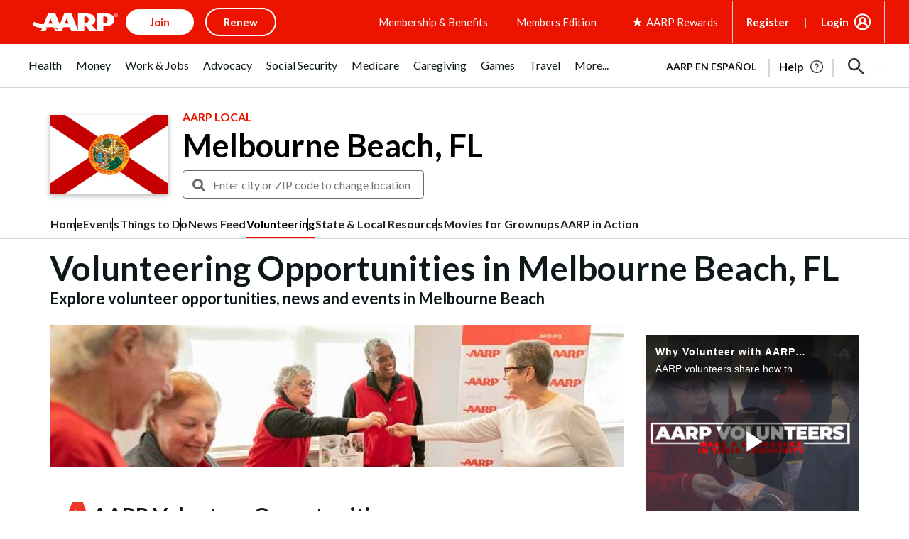

--- FILE ---
content_type: text/html; charset=utf-8
request_url: https://www.google.com/recaptcha/api2/aframe
body_size: 251
content:
<!DOCTYPE HTML><html><head><meta http-equiv="content-type" content="text/html; charset=UTF-8"></head><body><script nonce="fSwTyjBuwPvvvMNXWtYBqw">/** Anti-fraud and anti-abuse applications only. See google.com/recaptcha */ try{var clients={'sodar':'https://pagead2.googlesyndication.com/pagead/sodar?'};window.addEventListener("message",function(a){try{if(a.source===window.parent){var b=JSON.parse(a.data);var c=clients[b['id']];if(c){var d=document.createElement('img');d.src=c+b['params']+'&rc='+(localStorage.getItem("rc::a")?sessionStorage.getItem("rc::b"):"");window.document.body.appendChild(d);sessionStorage.setItem("rc::e",parseInt(sessionStorage.getItem("rc::e")||0)+1);localStorage.setItem("rc::h",'1768729563222');}}}catch(b){}});window.parent.postMessage("_grecaptcha_ready", "*");}catch(b){}</script></body></html>